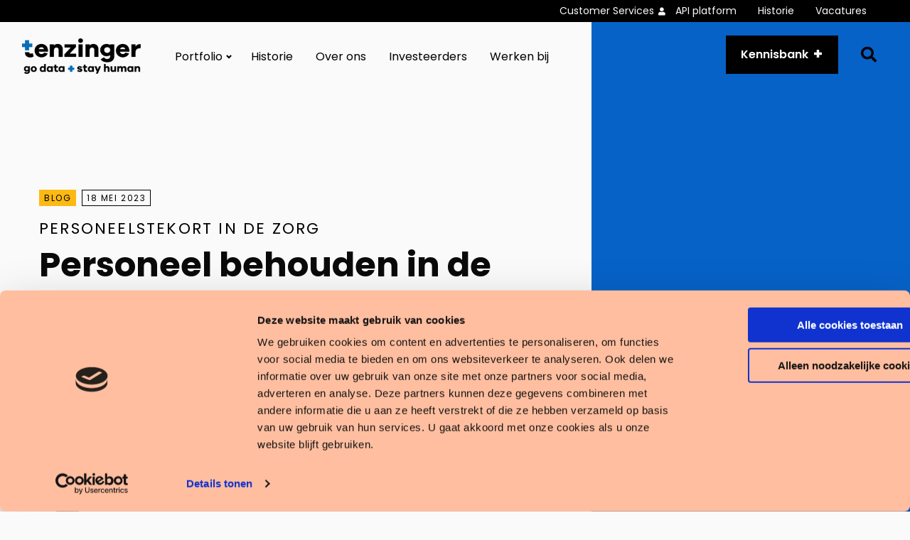

--- FILE ---
content_type: text/html; charset=UTF-8
request_url: https://tenzinger.com/kennisbank/personeel-behouden-in-de-zorg-luister-naar-je-zzp-ers/
body_size: 10101
content:
<!doctype html>
<html class="no-js" lang="nl-NL" >
	<head>
		<meta charset="utf-8" />
		<meta name="viewport" content="width=device-width, initial-scale=1.0" />
		<link rel="shortcut icon" type="image/png" href="https://tenzinger.com/wp-content/themes/stuurlui/assets/img/favicon.png" />		<meta name='robots' content='index, follow, max-image-preview:large, max-snippet:-1, max-video-preview:-1' />
	<style>img:is([sizes="auto" i], [sizes^="auto," i]) { contain-intrinsic-size: 3000px 1500px }</style>
	
<!-- Google Tag Manager for WordPress by gtm4wp.com -->
<script data-cfasync="false" data-pagespeed-no-defer>
	var gtm4wp_datalayer_name = "dataLayer";
	var dataLayer = dataLayer || [];
</script>
<!-- End Google Tag Manager for WordPress by gtm4wp.com -->
	
	<title>Personeel behouden in de zorg</title>
	<meta name="description" content="Wil je personeel behouden zorg? Luister dan goed naar wat ZZP-ers je vertellen over hun beweegredenen voor zichzelf te beginnen." />
	<link rel="canonical" href="https://tenzinger.com/kennisbank/personeel-behouden-in-de-zorg-luister-naar-je-zzp-ers/" />
	<meta property="og:locale" content="nl_NL" />
	<meta property="og:type" content="article" />
	<meta property="og:title" content="Personeel behouden in de zorg" />
	<meta property="og:description" content="Wil je personeel behouden zorg? Luister dan goed naar wat ZZP-ers je vertellen over hun beweegredenen voor zichzelf te beginnen." />
	<meta property="og:url" content="https://tenzinger.com/kennisbank/personeel-behouden-in-de-zorg-luister-naar-je-zzp-ers/" />
	<meta property="og:site_name" content="Tenzinger" />
	<meta property="article:modified_time" content="2023-05-22T13:08:37+00:00" />
	<meta property="og:image" content="https://tenzinger.com/wp-content/uploads/2023/05/vincent-web.jpg" />
	<meta property="og:image:width" content="1920" />
	<meta property="og:image:height" content="1080" />
	<meta property="og:image:type" content="image/jpeg" />
	<meta name="twitter:card" content="summary_large_image" />
	<script type="application/ld+json" class="yoast-schema-graph">{"@context":"https://schema.org","@graph":[{"@type":"WebPage","@id":"https://tenzinger.com/kennisbank/personeel-behouden-in-de-zorg-luister-naar-je-zzp-ers/","url":"https://tenzinger.com/kennisbank/personeel-behouden-in-de-zorg-luister-naar-je-zzp-ers/","name":"Personeel behouden in de zorg","isPartOf":{"@id":"https://tenzinger.com/#website"},"primaryImageOfPage":{"@id":"https://tenzinger.com/kennisbank/personeel-behouden-in-de-zorg-luister-naar-je-zzp-ers/#primaryimage"},"image":{"@id":"https://tenzinger.com/kennisbank/personeel-behouden-in-de-zorg-luister-naar-je-zzp-ers/#primaryimage"},"thumbnailUrl":"https://tenzinger.com/wp-content/smush-webp/2023/05/vincent-web.jpg.webp","datePublished":"2023-05-18T12:55:33+00:00","dateModified":"2023-05-22T13:08:37+00:00","description":"Wil je personeel behouden zorg? Luister dan goed naar wat ZZP-ers je vertellen over hun beweegredenen voor zichzelf te beginnen.","breadcrumb":{"@id":"https://tenzinger.com/kennisbank/personeel-behouden-in-de-zorg-luister-naar-je-zzp-ers/#breadcrumb"},"inLanguage":"nl-NL","potentialAction":[{"@type":"ReadAction","target":["https://tenzinger.com/kennisbank/personeel-behouden-in-de-zorg-luister-naar-je-zzp-ers/"]}]},{"@type":"ImageObject","inLanguage":"nl-NL","@id":"https://tenzinger.com/kennisbank/personeel-behouden-in-de-zorg-luister-naar-je-zzp-ers/#primaryimage","url":"https://tenzinger.com/wp-content/smush-webp/2023/05/vincent-web.jpg.webp","contentUrl":"https://tenzinger.com/wp-content/smush-webp/2023/05/vincent-web.jpg.webp","width":1920,"height":1080},{"@type":"BreadcrumbList","@id":"https://tenzinger.com/kennisbank/personeel-behouden-in-de-zorg-luister-naar-je-zzp-ers/#breadcrumb","itemListElement":[{"@type":"ListItem","position":1,"name":"Home","item":"https://tenzinger.com/"},{"@type":"ListItem","position":2,"name":"Personeel behouden in de zorg? Luister naar je ZZP-ers"}]},{"@type":"WebSite","@id":"https://tenzinger.com/#website","url":"https://tenzinger.com/","name":"Tenzinger","description":"","potentialAction":[{"@type":"SearchAction","target":{"@type":"EntryPoint","urlTemplate":"https://tenzinger.com/?s={search_term_string}"},"query-input":{"@type":"PropertyValueSpecification","valueRequired":true,"valueName":"search_term_string"}}],"inLanguage":"nl-NL"}]}</script>
	


<link rel='dns-prefetch' href='//cdnjs.cloudflare.com' />
<link rel="alternate" type="application/rss+xml" title="Tenzinger &raquo; feed" href="https://tenzinger.com/feed/" />
<link rel="alternate" type="application/rss+xml" title="Tenzinger &raquo; reacties feed" href="https://tenzinger.com/comments/feed/" />
<style id='classic-theme-styles-inline-css'>
/*! This file is auto-generated */
.wp-block-button__link{color:#fff;background-color:#32373c;border-radius:9999px;box-shadow:none;text-decoration:none;padding:calc(.667em + 2px) calc(1.333em + 2px);font-size:1.125em}.wp-block-file__button{background:#32373c;color:#fff;text-decoration:none}
</style>
<style id='global-styles-inline-css'>
:root{--wp--preset--aspect-ratio--square: 1;--wp--preset--aspect-ratio--4-3: 4/3;--wp--preset--aspect-ratio--3-4: 3/4;--wp--preset--aspect-ratio--3-2: 3/2;--wp--preset--aspect-ratio--2-3: 2/3;--wp--preset--aspect-ratio--16-9: 16/9;--wp--preset--aspect-ratio--9-16: 9/16;--wp--preset--color--black: #000000;--wp--preset--color--cyan-bluish-gray: #abb8c3;--wp--preset--color--white: #ffffff;--wp--preset--color--pale-pink: #f78da7;--wp--preset--color--vivid-red: #cf2e2e;--wp--preset--color--luminous-vivid-orange: #ff6900;--wp--preset--color--luminous-vivid-amber: #fcb900;--wp--preset--color--light-green-cyan: #7bdcb5;--wp--preset--color--vivid-green-cyan: #00d084;--wp--preset--color--pale-cyan-blue: #8ed1fc;--wp--preset--color--vivid-cyan-blue: #0693e3;--wp--preset--color--vivid-purple: #9b51e0;--wp--preset--gradient--vivid-cyan-blue-to-vivid-purple: linear-gradient(135deg,rgba(6,147,227,1) 0%,rgb(155,81,224) 100%);--wp--preset--gradient--light-green-cyan-to-vivid-green-cyan: linear-gradient(135deg,rgb(122,220,180) 0%,rgb(0,208,130) 100%);--wp--preset--gradient--luminous-vivid-amber-to-luminous-vivid-orange: linear-gradient(135deg,rgba(252,185,0,1) 0%,rgba(255,105,0,1) 100%);--wp--preset--gradient--luminous-vivid-orange-to-vivid-red: linear-gradient(135deg,rgba(255,105,0,1) 0%,rgb(207,46,46) 100%);--wp--preset--gradient--very-light-gray-to-cyan-bluish-gray: linear-gradient(135deg,rgb(238,238,238) 0%,rgb(169,184,195) 100%);--wp--preset--gradient--cool-to-warm-spectrum: linear-gradient(135deg,rgb(74,234,220) 0%,rgb(151,120,209) 20%,rgb(207,42,186) 40%,rgb(238,44,130) 60%,rgb(251,105,98) 80%,rgb(254,248,76) 100%);--wp--preset--gradient--blush-light-purple: linear-gradient(135deg,rgb(255,206,236) 0%,rgb(152,150,240) 100%);--wp--preset--gradient--blush-bordeaux: linear-gradient(135deg,rgb(254,205,165) 0%,rgb(254,45,45) 50%,rgb(107,0,62) 100%);--wp--preset--gradient--luminous-dusk: linear-gradient(135deg,rgb(255,203,112) 0%,rgb(199,81,192) 50%,rgb(65,88,208) 100%);--wp--preset--gradient--pale-ocean: linear-gradient(135deg,rgb(255,245,203) 0%,rgb(182,227,212) 50%,rgb(51,167,181) 100%);--wp--preset--gradient--electric-grass: linear-gradient(135deg,rgb(202,248,128) 0%,rgb(113,206,126) 100%);--wp--preset--gradient--midnight: linear-gradient(135deg,rgb(2,3,129) 0%,rgb(40,116,252) 100%);--wp--preset--font-size--small: 13px;--wp--preset--font-size--medium: 20px;--wp--preset--font-size--large: 36px;--wp--preset--font-size--x-large: 42px;--wp--preset--spacing--20: 0.44rem;--wp--preset--spacing--30: 0.67rem;--wp--preset--spacing--40: 1rem;--wp--preset--spacing--50: 1.5rem;--wp--preset--spacing--60: 2.25rem;--wp--preset--spacing--70: 3.38rem;--wp--preset--spacing--80: 5.06rem;--wp--preset--shadow--natural: 6px 6px 9px rgba(0, 0, 0, 0.2);--wp--preset--shadow--deep: 12px 12px 50px rgba(0, 0, 0, 0.4);--wp--preset--shadow--sharp: 6px 6px 0px rgba(0, 0, 0, 0.2);--wp--preset--shadow--outlined: 6px 6px 0px -3px rgba(255, 255, 255, 1), 6px 6px rgba(0, 0, 0, 1);--wp--preset--shadow--crisp: 6px 6px 0px rgba(0, 0, 0, 1);}:where(.is-layout-flex){gap: 0.5em;}:where(.is-layout-grid){gap: 0.5em;}body .is-layout-flex{display: flex;}.is-layout-flex{flex-wrap: wrap;align-items: center;}.is-layout-flex > :is(*, div){margin: 0;}body .is-layout-grid{display: grid;}.is-layout-grid > :is(*, div){margin: 0;}:where(.wp-block-columns.is-layout-flex){gap: 2em;}:where(.wp-block-columns.is-layout-grid){gap: 2em;}:where(.wp-block-post-template.is-layout-flex){gap: 1.25em;}:where(.wp-block-post-template.is-layout-grid){gap: 1.25em;}.has-black-color{color: var(--wp--preset--color--black) !important;}.has-cyan-bluish-gray-color{color: var(--wp--preset--color--cyan-bluish-gray) !important;}.has-white-color{color: var(--wp--preset--color--white) !important;}.has-pale-pink-color{color: var(--wp--preset--color--pale-pink) !important;}.has-vivid-red-color{color: var(--wp--preset--color--vivid-red) !important;}.has-luminous-vivid-orange-color{color: var(--wp--preset--color--luminous-vivid-orange) !important;}.has-luminous-vivid-amber-color{color: var(--wp--preset--color--luminous-vivid-amber) !important;}.has-light-green-cyan-color{color: var(--wp--preset--color--light-green-cyan) !important;}.has-vivid-green-cyan-color{color: var(--wp--preset--color--vivid-green-cyan) !important;}.has-pale-cyan-blue-color{color: var(--wp--preset--color--pale-cyan-blue) !important;}.has-vivid-cyan-blue-color{color: var(--wp--preset--color--vivid-cyan-blue) !important;}.has-vivid-purple-color{color: var(--wp--preset--color--vivid-purple) !important;}.has-black-background-color{background-color: var(--wp--preset--color--black) !important;}.has-cyan-bluish-gray-background-color{background-color: var(--wp--preset--color--cyan-bluish-gray) !important;}.has-white-background-color{background-color: var(--wp--preset--color--white) !important;}.has-pale-pink-background-color{background-color: var(--wp--preset--color--pale-pink) !important;}.has-vivid-red-background-color{background-color: var(--wp--preset--color--vivid-red) !important;}.has-luminous-vivid-orange-background-color{background-color: var(--wp--preset--color--luminous-vivid-orange) !important;}.has-luminous-vivid-amber-background-color{background-color: var(--wp--preset--color--luminous-vivid-amber) !important;}.has-light-green-cyan-background-color{background-color: var(--wp--preset--color--light-green-cyan) !important;}.has-vivid-green-cyan-background-color{background-color: var(--wp--preset--color--vivid-green-cyan) !important;}.has-pale-cyan-blue-background-color{background-color: var(--wp--preset--color--pale-cyan-blue) !important;}.has-vivid-cyan-blue-background-color{background-color: var(--wp--preset--color--vivid-cyan-blue) !important;}.has-vivid-purple-background-color{background-color: var(--wp--preset--color--vivid-purple) !important;}.has-black-border-color{border-color: var(--wp--preset--color--black) !important;}.has-cyan-bluish-gray-border-color{border-color: var(--wp--preset--color--cyan-bluish-gray) !important;}.has-white-border-color{border-color: var(--wp--preset--color--white) !important;}.has-pale-pink-border-color{border-color: var(--wp--preset--color--pale-pink) !important;}.has-vivid-red-border-color{border-color: var(--wp--preset--color--vivid-red) !important;}.has-luminous-vivid-orange-border-color{border-color: var(--wp--preset--color--luminous-vivid-orange) !important;}.has-luminous-vivid-amber-border-color{border-color: var(--wp--preset--color--luminous-vivid-amber) !important;}.has-light-green-cyan-border-color{border-color: var(--wp--preset--color--light-green-cyan) !important;}.has-vivid-green-cyan-border-color{border-color: var(--wp--preset--color--vivid-green-cyan) !important;}.has-pale-cyan-blue-border-color{border-color: var(--wp--preset--color--pale-cyan-blue) !important;}.has-vivid-cyan-blue-border-color{border-color: var(--wp--preset--color--vivid-cyan-blue) !important;}.has-vivid-purple-border-color{border-color: var(--wp--preset--color--vivid-purple) !important;}.has-vivid-cyan-blue-to-vivid-purple-gradient-background{background: var(--wp--preset--gradient--vivid-cyan-blue-to-vivid-purple) !important;}.has-light-green-cyan-to-vivid-green-cyan-gradient-background{background: var(--wp--preset--gradient--light-green-cyan-to-vivid-green-cyan) !important;}.has-luminous-vivid-amber-to-luminous-vivid-orange-gradient-background{background: var(--wp--preset--gradient--luminous-vivid-amber-to-luminous-vivid-orange) !important;}.has-luminous-vivid-orange-to-vivid-red-gradient-background{background: var(--wp--preset--gradient--luminous-vivid-orange-to-vivid-red) !important;}.has-very-light-gray-to-cyan-bluish-gray-gradient-background{background: var(--wp--preset--gradient--very-light-gray-to-cyan-bluish-gray) !important;}.has-cool-to-warm-spectrum-gradient-background{background: var(--wp--preset--gradient--cool-to-warm-spectrum) !important;}.has-blush-light-purple-gradient-background{background: var(--wp--preset--gradient--blush-light-purple) !important;}.has-blush-bordeaux-gradient-background{background: var(--wp--preset--gradient--blush-bordeaux) !important;}.has-luminous-dusk-gradient-background{background: var(--wp--preset--gradient--luminous-dusk) !important;}.has-pale-ocean-gradient-background{background: var(--wp--preset--gradient--pale-ocean) !important;}.has-electric-grass-gradient-background{background: var(--wp--preset--gradient--electric-grass) !important;}.has-midnight-gradient-background{background: var(--wp--preset--gradient--midnight) !important;}.has-small-font-size{font-size: var(--wp--preset--font-size--small) !important;}.has-medium-font-size{font-size: var(--wp--preset--font-size--medium) !important;}.has-large-font-size{font-size: var(--wp--preset--font-size--large) !important;}.has-x-large-font-size{font-size: var(--wp--preset--font-size--x-large) !important;}
:where(.wp-block-post-template.is-layout-flex){gap: 1.25em;}:where(.wp-block-post-template.is-layout-grid){gap: 1.25em;}
:where(.wp-block-columns.is-layout-flex){gap: 2em;}:where(.wp-block-columns.is-layout-grid){gap: 2em;}
:root :where(.wp-block-pullquote){font-size: 1.5em;line-height: 1.6;}
</style>
<link rel='stylesheet' id='boxzilla-css' href='https://tenzinger.com/wp-content/plugins/boxzilla/assets/css/styles.css' media='all' />
<link rel='stylesheet' id='child-theme-css' href='https://tenzinger.com/wp-content/themes/stuurlui/assets/css/style-1763455891942.css' media='all' />
<script data-cookieconsent="ignore" src="https://cdnjs.cloudflare.com/ajax/libs/jquery/3.6.0/jquery.min.js" id="jquery-js"></script>
<link rel="https://api.w.org/" href="https://tenzinger.com/wp-json/" /><link rel="alternate" title="JSON" type="application/json" href="https://tenzinger.com/wp-json/wp/v2/knowledgebank/10970" /><link rel="EditURI" type="application/rsd+xml" title="RSD" href="https://tenzinger.com/xmlrpc.php?rsd" />
<meta name="generator" content="WordPress 6.8.3" />
<link rel='shortlink' href='https://tenzinger.com/?p=10970' />
<link rel="alternate" title="oEmbed (JSON)" type="application/json+oembed" href="https://tenzinger.com/wp-json/oembed/1.0/embed?url=https%3A%2F%2Ftenzinger.com%2Fkennisbank%2Fpersoneel-behouden-in-de-zorg-luister-naar-je-zzp-ers%2F" />
<link rel="alternate" title="oEmbed (XML)" type="text/xml+oembed" href="https://tenzinger.com/wp-json/oembed/1.0/embed?url=https%3A%2F%2Ftenzinger.com%2Fkennisbank%2Fpersoneel-behouden-in-de-zorg-luister-naar-je-zzp-ers%2F&#038;format=xml" />

<!-- Google Tag Manager for WordPress by gtm4wp.com -->
<!-- GTM Container placement set to footer -->
<script data-cfasync="false" data-pagespeed-no-defer>
	var dataLayer_content = {"pagePostType":"knowledgebank","pagePostType2":"single-knowledgebank","pagePostAuthor":"Willine Geluk"};
	dataLayer.push( dataLayer_content );
</script>
<script data-cfasync="false" data-pagespeed-no-defer>
(function(w,d,s,l,i){w[l]=w[l]||[];w[l].push({'gtm.start':
new Date().getTime(),event:'gtm.js'});var f=d.getElementsByTagName(s)[0],
j=d.createElement(s),dl=l!='dataLayer'?'&l='+l:'';j.async=true;j.src=
'//www.googletagmanager.com/gtm.js?id='+i+dl;f.parentNode.insertBefore(j,f);
})(window,document,'script','dataLayer','GTM-PB54CFT');
</script>
<!-- End Google Tag Manager for WordPress by gtm4wp.com --><script>(()=>{var o=[],i={};["on","off","toggle","show"].forEach((l=>{i[l]=function(){o.push([l,arguments])}})),window.Boxzilla=i,window.boxzilla_queue=o})();</script>		
<style>
	:root {
		--strl-color-primary: #000000;
		--strl-color-success: #3adb76;
		--strl-color-warning:: #ffae00;
		--strl-color-alert #cc4b37;
		--strl-color-grey-light: #fafafa;
		--strl-color-grey: rgba(0, 0, 0, 0.25);;
		--strl-color-grey-dark: #8a8a8a;
		--strl-color-black: #000000;
		--strl-color-white: #ffffff;
		--strl-color-yellow: #fdb913;
		--strl-color-blue: #0762c8;
		--strl-color-blue-dark: #003087;
		--strl-color-salmon: #ffbe9f;
		--strl-color-salmon-dark: #f18070;
		--strl-color-purple: #951b81;
		--strl-font-choice: Poppins;
	}
</style>
		<link rel="preload" href="https://tenzinger.com/wp-content/themes/stuurlui/assets/fonts/fa-solid-900.woff2" as="font" crossorigin>
		<link rel="preload" href="https://tenzinger.com/wp-content/themes/stuurlui/assets/fonts/fa-regular-400.woff2" as="font" crossorigin>
		<link rel="preload" href="https://tenzinger.com/wp-content/themes/stuurlui/assets/fonts/fa-light-300.woff2" as="font" crossorigin>
		<link rel="preload" href="https://tenzinger.com/wp-content/themes/stuurlui/assets/fonts/fa-brands-400.woff2" as="font" crossorigin>
		<link rel="preconnect" href="https://fonts.googleapis.com">
		<link rel="preconnect" href="https://fonts.gstatic.com" crossorigin>

						<script id="Cookiebot" src="https://consent.cookiebot.com/uc.js" data-cbid="b2aa1eb5-88cf-4f9c-835b-1f154b3ecdf8"></script>
							<link rel="preconnect" href="https://fonts.gstatic.com" />
		<link href="https://fonts.googleapis.com/css2?family=Poppins:wght@400;600;700&display=swap" rel="stylesheet">
	</head>
	<body class="wp-singular knowledgebank-template-default single single-knowledgebank postid-10970 wp-theme-stuurlui site-id-1" id="site-1">
		<a href="#main" class="skiplink">Naar de hoofd content</a>
		<a href="#menu" class="skiplink">Naar navigatie</a>
		<!-- header -->
		<div class="row expanded topmenu-wrapper">
			<div class="column large-12 medium-12 small-12">
				<nav id="topmenu" aria-label="Topmenu">
					<ul id="menu-topmenu" class="vertical large-horizontal menu" data-responsive-menu="dropdown large-dropdown" data-parent-link="true" data-submenu-toggle="true" data-back-button='<li class="js-drilldown-back"><a href="javascript:void(0);">Terug</a></li>'><li id="menu-item-1096" class="icon menu-item menu-item-type-post_type menu-item-object-page menu-item-1096"><a href="https://tenzinger.com/login/">Customer Services</a></li>
<li id="menu-item-11629" class="menu-item menu-item-type-post_type menu-item-object-page menu-item-11629"><a href="https://tenzinger.com/api-platform/">API platform</a></li>
<li id="menu-item-1538" class="menu-item menu-item-type-post_type menu-item-object-page menu-item-1538"><a href="https://tenzinger.com/historie/">Historie</a></li>
<li id="menu-item-2216" class="menu-item menu-item-type-custom menu-item-object-custom menu-item-2216"><a href="https://vacatures.tenzinger.com/">Vacatures</a></li>
</ul>				</nav>
			</div>
		</div>
		<header>
			<div class="row expanded">
				<div class="column large-12 medium-12 small-12">
					<div class="header-content">
						<div class="left">
							<a id="logo" href="https://tenzinger.com">
								<img src="https://tenzinger.com/wp-content/uploads/2025/05/logo-payoff-v2.png" alt="Site Logo">								<span class="screen-reader-text">Tenzinger</span>
							</a>
							<div id="menus">
								<nav id="menu" aria-label="Main menu">
									<ul id="menu-main" class="vertical large-horizontal menu" data-responsive-menu="accordion large-dropdown" data-submenu-toggle="true" data-back-button='<li class="js-drilldown-back"><a href="javascript:void(0);">Terug</a></li>'><li id="menu-item-13649" class="menu-item menu-item-type-custom menu-item-object-custom menu-item-has-children menu-item-13649"><a href="#">Portfolio</a>
<ul class="vertical menu">
<li class="no-arrow">
<div class="submenu-items-wrap">
<ul class="vertical menu">
	<li id="menu-item-13653" class="sub-header menu-item menu-item-type-custom menu-item-object-custom menu-item-has-children menu-item-13653"><a>Bedrijven</a>
	<ul class="vertical menu">
<li class="no-arrow">
<div class="submenu-items-wrap">
<ul class="vertical menu">
		<li id="menu-item-13650" class="menu-item menu-item-type-post_type menu-item-object-page menu-item-13650"><a href="https://tenzinger.com/oplossingen/data-dataplatform/">6Gorilla’s</a></li>
		<li id="menu-item-13684" class="menu-item menu-item-type-custom menu-item-object-custom menu-item-13684"><a href="http://www.stippt.nl">Stippt</a></li>
		<li id="menu-item-13652" class="menu-item menu-item-type-post_type menu-item-object-page menu-item-13652"><a href="https://tenzinger.com/oplossingen/fierit/">Fierit</a></li>

	</ul>
</div>
</li>
</ul>
</li>

</ul>
</div>
</li>
</ul>
</li>
<li id="menu-item-13655" class="menu-item menu-item-type-post_type menu-item-object-page menu-item-13655"><a href="https://tenzinger.com/historie/">Historie</a></li>
<li id="menu-item-13683" class="menu-item menu-item-type-post_type menu-item-object-page menu-item-13683"><a href="https://tenzinger.com/over-ons/">Over ons</a></li>
<li id="menu-item-13687" class="menu-item menu-item-type-post_type menu-item-object-page menu-item-13687"><a href="https://tenzinger.com/investeerder/">Investeerders</a></li>
<li id="menu-item-13657" class="menu-item menu-item-type-custom menu-item-object-custom menu-item-13657"><a href="https://vacatures.tenzinger.com/?_gl=1%2Arammkl%2A_up%2AMQ..%2A_ga%2AMTUxNTIyMjc3LjE3MjY2NzEwMzk.%2A_ga_KZYHJHTNKZ%2AMTczMjU0NzY2NS4xLjEuMTczMjU0NzY2Ni4wLjAuMA..">Werken bij</a></li>
</ul>								</nav>
								<nav id="topmenu" class="hide-for-medium" aria-label="Topmenu">
									<ul id="menu-topmenu-1" class="vertical large-horizontal menu" data-responsive-menu="dropdown large-dropdown" data-parent-link="true" data-submenu-toggle="true" data-back-button='<li class="js-drilldown-back"><a href="javascript:void(0);">Terug</a></li>'><li class="icon menu-item menu-item-type-post_type menu-item-object-page menu-item-1096"><a href="https://tenzinger.com/login/">Customer Services</a></li>
<li class="menu-item menu-item-type-post_type menu-item-object-page menu-item-11629"><a href="https://tenzinger.com/api-platform/">API platform</a></li>
<li class="menu-item menu-item-type-post_type menu-item-object-page menu-item-1538"><a href="https://tenzinger.com/historie/">Historie</a></li>
<li class="menu-item menu-item-type-custom menu-item-object-custom menu-item-2216"><a href="https://vacatures.tenzinger.com/">Vacatures</a></li>
</ul>								</nav>
								<div class="menutoggle" data-responsive-toggle="menus" data-hide-for="medium">
									<button class="menu-icon" type="button" data-toggle="menus">
										<i class="far fa-bars"></i>
										<i class="far fa-times"></i>
										<span class="screen-reader-text">Menu</span>
									</button>
								</div>
							</div>
						</div>
						<div class="menu-right">
							<a href="https://tenzinger.com/kennisbank/" class="btn headercta show-for-medium">Kennisbank</a><a href="https://tenzinger.com/kennisbank/" class="btn headercta hide-for-medium">Kennisbank</a><a href="https://tenzinger.com/zoeken/" class="search"><i class="fas fa-search"></i><span class="screen-reader-text">Go to search page</span></a>						</div>
						<div class="menutoggle" data-responsive-toggle="menus" data-hide-for="large">
							<button class="menu-icon" type="button" data-toggle="menus">
								<i class="far fa-bars"></i>
								<i class="far fa-times"></i>
								<span class="screen-reader-text">Menu</span>
							</button>
						</div>
					</div>
				</div>
			</div>
		</header>
		<!-- end:header -->
		<!-- main -->
		<main id="main">
<script>
window.dataLayer = window.dataLayer || [];
dataLayer.push({
  'event': 'trackEvent',
  'eventCategory': 'Business Unit',
  'eventAction': 'view',
  'eventLabel': 'Tenzinger'
});
</script>
<!-- header-single- -->
<div class="section mobilefull header-single">
  <div class="background blue">
	  </div>
  <div class="row">
	<div class="column hide-for-large large-12 medium-6 small-12">
	  <div class="background tablet blue">
			  </div>
	</div>
	<div class="large-8 medium-6 small-12 column">
	  <div class="content-wrapper">
		<div class="meta-wrapper">
		  <span class="item-label">Blog</span><span class="date">18 mei 2023</span>		</div>
		<p class="pretitle">Personeelstekort in de zorg</p><h1>Personeel behouden in de zorg? Luister naar je ZZP-ers!</h1><div class="content"><p>Vincent werkt sinds 2021 bij Tenzinger als Business Consultant en heeft een achtergrond in Gezondheidswetenschappen en Strategisch Human Resource Management. Hij houdt zich graag bezig met de zin en onzin van werken in de zorg.</p>
</div><div class="contact-person">
  <div class="wrapper">
    <div class="image-container">
      <div class="image" style="background-image: url(https://tenzinger.com/wp-content/smush-webp/2022/05/vincent-regtop-400x400.jpg.webp)">
      </div>
    </div>
    <div class="inner">
      <p class="name">Vincent Regtop</p>
      <p>Zorgverslimmer bij Tenzinger</p>      <a href="https://tenzinger.com/zorgverslimmer/vincent-regtop/"><span class="screen-reader-text">Bekijk profiel</a><span class="link has-plus">Bekijk profiel</span>
    </div>
  </div>
</div>	  </div>
	</div>
  </div>
</div>
<!-- end:header-single- -->
<!-- content-contact- -->
<div class="section content-contact">
  <div class="row">
    <div class="large-8 medium-9 small-12 column">
      <div class="content"><p>Zeg je zorg, dan zeg je personeelstekort. Het gaat de afgelopen jaren over bijna niets anders. Hoge administratieve lasten, weinig handen aan het bed, vakantieroosters die niet rond te krijgen zijn en jongeren die steeds langer moeten wachten op toegang tot jeugdzorg. Tijdens, maar ook in de nasleep van de coronacrisis, werden we nog eens extra pijnlijk met de neus op de schrijnende feiten gedrukt: de zorg loopt op haar tandvlees.</p>
<p>Zorgorganisaties staan dan ook te springen om nieuwe collega’s, terwijl nieuwsberichten over de zorg een steeds onaantrekkelijker beeld schetsen van hoe het is om er te werken. Minder mensen betekent meer werkdruk, en meer werkdruk betekent vervolgens weer – je raadt het al – minder mensen. Dit is een vicieuze cirkel die zo snel mogelijk moet worden doorbroken.</p>
<p>Willen we dit blijvend oplossen, dan moeten we in de zorg extra goed luisteren naar de mensen die hun baan opzeggen. Bijna een kwart van de zorgprofessionals die hun baan in de zorg opzeggen, verlaat namelijk óók de sector. En dan hebben we het nog niet eens over de zorgmedewerkers die hun baan in dienstverband opzeggen, om vervolgens als ZZP-er weer in de zorg aan de slag te gaan.</p>
<p>Maar zit daar niet juist een verband? Want de redenen waarom zorgprofessionals de zorgsector verlaten, vertonen bijzonder veel overeenkomsten met de redenen waarom een toenemend aantal mensen kiest om als ZZP-er in de zorg te beginnen. Zo zeggen zorgprofessionals in dienstverband hun baan het vaakst op vanwege te hoge werkdruk, maar ook vanwege de druk om uren te verantwoorden. De beweegredenen om als ZZP-er in de zorg te starten, zijn onder andere een betere werk-privé balans (flexibiliteit) en meer autonomie in het eigen werk.</p>
<blockquote><p>Luister goed naar de beweegredenen om ZZP-er te worden en leer daarvan.</p></blockquote>
<p>Zorgorganisaties beklagen zich vaak over het toenemende aantal ZZP-ers. Zo zouden ze teveel macht hebben en bijvoorbeeld bij de dienstverdeling ‘de krenten uit de pap vissen’, waardoor vaste medewerkers de minder populaire diensten krijgen. Dit zijn inderdaad lastige praktische dilemma’s. Maar: erger je je alleen aan dit fenomeen, dan sla je de plank mis. Voor velen is het ZZP-schap namelijk de énige vorm om in de zorg te kunnen blijven werken. Van die behoefte aan flexibiliteit en autonomie moet de zorgsector in zijn geheel leren. Gebeurt dat niet, dan zal deze trend alléén maar groeien, zeker bij de jongere generatie. Want vooral de twintigers en dertigers van nu leven niet meer om te werken, maar werken om te leven.</p>
<blockquote><p>De twintigers en dertigers van nu leven niet meer om te werken, maar werken om te leven.</p></blockquote>
<p>Moeten we het ZZP-ers dan helemaal naar de zin maken? Integendeel, de focus moet liggen op het tevreden stellen van je huidige medewerkers, zodat vertrekken (of het ZZP-schap) niet eens in ze opkomt. Het ZZP-schap is in mijn optiek niets anders dan een roep om verandering. Luister daarom extra goed naar je vertrekkende medewerkers, dan weet je waar de belangrijkste problemen zitten die om een oplossing vragen. Ongetwijfeld zul je dan ook horen dat de administratieve lasten moeten worden verminderd, en daarvoor kun je ons dan weer bellen 😉</p>
<p><strong>Zo behoud je young professionals in de zorg<br />
</strong>Luister ook de <a href="https://tenzinger.com/kennisbank/zo-behoud-je-young-professionals-voor-de-zorgsector/">aflevering van Tenzinger Talk</a> waarin Vincent vertelt hoe je young professionals kunt behouden in de sector.</p>
</div>    </div>
    <div class="large-3 large-offset-1 medium-3 small-12 column">
      <div class="contact-wrapper"><p class="heading">Heb je een vraag? </p><div class="contact-person-large">
  <div class="wrapper">
    <div class="image-container">
      <div class="image" style="background-image: url(https://tenzinger.com/wp-content/smush-webp/2022/05/vincent-regtop-400x400.jpg.webp)">
      </div>
    </div>
    <p class="name">Vincent Regtop</p>
    <p>Zorgverslimmer bij Tenzinger</p>    <a href="https://tenzinger.com/zorgverslimmer/vincent-regtop/"><span class="screen-reader-text">Neem contact op</a><span class="link has-plus">Neem contact op</span>
  </div>
</div></div>    </div>
  </div>
</div>
<!-- end:content-contact- --><!-- knowledgebank-selector- -->
<div class="section knowledgebank-selector has-slider-mobile">
	<div class="row align-center">
	<div class="large-5 medium-7 small-12 column">
		<h2>Ook interessant </h2>	</div>
	<div class="large-4 large-offset-3 medium-5 small-12 column">
				<div class="btn-container">
			<a class="btn" href="https://tenzinger.com/kennisbank/">Kennisbank</a>
		</div>
				</div>
	</div>
	<div class="row mobile-slider">
	<div class="knowledgebank-card card-item item large-4 medium-4 small-12 column column-block">
	<div class="wrapper">
		<div class="image" style="background-image: url(https://tenzinger.com/wp-content/smush-webp/2023/03/vincent-willine-website-400x400.jpg.webp)"></div>
		<div class="inner">
			<div class="meta-wrapper">
			<span class="item-label">Podcast</span><span class="date">20 mrt 2023</span>			</div>
			<p class="title">Zo behoud je young professionals voor de zorgsector</p>
				In deze podcast praat Willine Geluk met Zorgverslimmer en HRM-expert Vincent Regtop over het behoud van young professionals in de zorgsector. 		</div>
	</div>
	<a href="https://tenzinger.com/kennisbank/zo-behoud-je-young-professionals-voor-de-zorgsector/">
		<span>
			Lees meer +		</span>
	</a>
	<a class="link-full" href="https://tenzinger.com/kennisbank/zo-behoud-je-young-professionals-voor-de-zorgsector/"></a>
</div>
<div class="knowledgebank-card card-item item large-4 medium-4 small-12 column column-block">
	<div class="wrapper">
		<div class="image" style="background-image: url(https://tenzinger.com/wp-content/smush-webp/2021/11/Tenzinger_wp_zorglogistiek_mockup-400x400.jpg.webp)"></div>
		<div class="inner">
			<div class="meta-wrapper">
			<span class="item-label">Whitepaper</span><span class="date">09 nov 2021</span><span class="redirection">Medicore</span>			</div>
			<p class="title">Beter wachtrijmanagement met de Tenzinger wachtrijverslimmers</p>
				De wachtlijsten in de zorg groeien al jaren. En hoewel iedereen het belang ziet van het goed meten van de werkelijke wachttijden, zijn het verstrekken van inzicht in wachttijden en capaciteit taken die in de meest zorgorganisaties worden overgelaten aan secretariaten of zorgadministraties.		</div>
	</div>
	<a href="https://medicore.nl/kennisbank/beter-wachtrijmanagement-met-de-tenzinger-wachtrijverslimmers/">
		<span>
			Lees meer op Medicore +		</span>
	</a>
	<a class="link-full" href="https://medicore.nl/kennisbank/beter-wachtrijmanagement-met-de-tenzinger-wachtrijverslimmers/"></a>
</div>
<div class="knowledgebank-card card-item item large-4 medium-4 small-12 column column-block">
	<div class="wrapper">
		<div class="image" style="background-image: url(https://tenzinger.com/wp-content/smush-webp/2023/04/IMG_9981-gecropt-400x400.jpg.webp)"></div>
		<div class="inner">
			<div class="meta-wrapper">
			<span class="item-label">Podcast</span><span class="date">13 apr 2023</span>			</div>
			<p class="title">Boris in gesprek met Marco Meerdink</p>
				In deze aflevering praat Boris met zorgbestuurder Marco Meerdink van ouderenzorgorganisatie Careyn over oorzaken én gevolgen van het personeelstekort in de ouderenzorg.		</div>
	</div>
	<a href="https://tenzinger.com/kennisbank/boris-in-gesprek-met-marco-meerdink/">
		<span>
			Lees meer +		</span>
	</a>
	<a class="link-full" href="https://tenzinger.com/kennisbank/boris-in-gesprek-met-marco-meerdink/"></a>
</div>
	</div>
	<div class="row">
	<div class="small-12 column">
				<div class="btn-container mobile small-12 column">
			<a class="btn" href="https://tenzinger.com/kennisbank/">Kennisbank</a>
		</div>
				</div>
	</div>
</div>
<!-- end:knowledgebank-selector- -->
	</main>
		<!-- end:main -->
	<!-- footer -->
	<footer>
				<div class="background">
						<div class="row widgets top">
				<div class="hide-for-medium margin columns small-6">
					<div id="nav_menu-7" class="widget widget_nav_menu"><h3 class="widget-title">Over ons</h3><div class="menu-over-ons-container"><ul id="menu-over-ons" class="menu"><li id="menu-item-13691" class="menu-item menu-item-type-post_type menu-item-object-page menu-item-13691"><a href="https://tenzinger.com/over-ons/">Over ons</a></li>
<li id="menu-item-701" class="menu-item menu-item-type-post_type menu-item-object-page menu-item-701"><a href="https://tenzinger.com/historie/">Historie</a></li>
<li id="menu-item-700" class="menu-item menu-item-type-post_type menu-item-object-page menu-item-700"><a href="https://tenzinger.com/nieuws/">Nieuws</a></li>
<li id="menu-item-3382" class="menu-item menu-item-type-post_type menu-item-object-page menu-item-3382"><a href="https://tenzinger.com/partnerprogramma/">Partnerprogramma</a></li>
<li id="menu-item-2204" class="menu-item menu-item-type-custom menu-item-object-custom menu-item-2204"><a href="https://vacatures.tenzinger.com/">Werken bij Tenzinger</a></li>
<li id="menu-item-3546" class="menu-item menu-item-type-post_type menu-item-object-page menu-item-3546"><a href="https://tenzinger.com/zorgverslimmers/">Zorgverslimmers</a></li>
<li id="menu-item-7307" class="menu-item menu-item-type-post_type menu-item-object-page menu-item-7307"><a href="https://tenzinger.com/zorgverslimmer-award/">Zorgverslimmer Award</a></li>
</ul></div></div>				</div>
				<div class="hide-for-medium margin columns small-6">
					<div class="socials">
						<p class="title">Social</p>
						<a class="linkedin" rel="noreferrer" href="https://nl.linkedin.com/company/tenzinger" target="_blank">LinkedIn</a><a class="instagram" rel="noreferrer" href="https://www.instagram.com/tenzingernl/" target="_blank">Instagram</a>					</div>
				</div>
				<div class="columns hastoggle large-3 medium-3 small-12">
					<div id="nav_menu-2" class="widget widget_nav_menu"><h3 class="widget-title">Onze ECD&#8217;s</h3><div class="menu-onze-ecds-container"><ul id="menu-onze-ecds" class="menu"><li id="menu-item-3764" class="menu-item menu-item-type-post_type menu-item-object-page menu-item-3764"><a href="https://tenzinger.com/oplossingen/fierit-ecd-voor-ouderenzorg/">Fierit ECD voor de ouderenzorg</a></li>
<li id="menu-item-2196" class="menu-item menu-item-type-post_type menu-item-object-page menu-item-2196"><a href="https://tenzinger.com/oplossingen/fierit-ecd-voor-gehandicaptenzorg/">Fierit ECD voor de gehandicaptenzorg</a></li>
</ul></div></div>				</div>
				<div class="columns hastoggle large-3 medium-3 small-12">
					<div id="nav_menu-4" class="widget widget_nav_menu"><h3 class="widget-title">Business consultancy</h3><div class="menu-consultancy-container"><ul id="menu-consultancy" class="menu"><li id="menu-item-13258" class="menu-item menu-item-type-post_type menu-item-object-page menu-item-13258"><a href="https://tenzinger.com/oplossingen/project-en-verandermanagement/">Project- en verandermanagement</a></li>
<li id="menu-item-13259" class="menu-item menu-item-type-post_type menu-item-object-page menu-item-13259"><a href="https://tenzinger.com/oplossingen/zorgadministratie/">Zorgadministratie</a></li>
<li id="menu-item-13260" class="menu-item menu-item-type-post_type menu-item-object-page menu-item-13260"><a href="https://tenzinger.com/oplossingen/interimmanagement/">Interim management</a></li>
<li id="menu-item-13261" class="menu-item menu-item-type-post_type menu-item-object-page menu-item-13261"><a href="https://tenzinger.com/oplossingen/strategisch-organisatieadvies/">Strategisch organisatieadvies</a></li>
<li id="menu-item-13262" class="menu-item menu-item-type-post_type menu-item-object-page menu-item-13262"><a href="https://tenzinger.com/oplossingen/izo-ideale-zorgorganisatie/">IZO ideale zorgorganisatie</a></li>
<li id="menu-item-13695" class="menu-item menu-item-type-post_type menu-item-object-page menu-item-13695"><a href="https://tenzinger.com/oplossingen/stippt/">Stippt</a></li>
</ul></div></div>				</div>
				<div class="columns hastoggle large-3 medium-3 small-12">
					<div id="nav_menu-6" class="widget widget_nav_menu"><h3 class="widget-title">Kennisbank</h3><div class="menu-kennisbank-container"><ul id="menu-kennisbank" class="menu"><li id="menu-item-696" class="menu-item menu-item-type-post_type menu-item-object-page menu-item-696"><a href="https://tenzinger.com/whitepapers/">Whitepapers</a></li>
<li id="menu-item-697" class="menu-item menu-item-type-post_type menu-item-object-page menu-item-697"><a href="https://tenzinger.com/blogs/">Blogs</a></li>
<li id="menu-item-695" class="menu-item menu-item-type-post_type menu-item-object-page menu-item-695"><a href="https://tenzinger.com/klantverhalen/">Klantverhalen</a></li>
<li id="menu-item-693" class="menu-item menu-item-type-post_type menu-item-object-page menu-item-693"><a href="https://tenzinger.com/aftermovies/">Opnames webinars</a></li>
<li id="menu-item-3383" class="menu-item menu-item-type-post_type menu-item-object-page menu-item-3383"><a href="https://tenzinger.com/events/">Events</a></li>
<li id="menu-item-11876" class="menu-item menu-item-type-post_type menu-item-object-page menu-item-11876"><a href="https://tenzinger.com/zorgverslimmers-magazine-aanvragen/">Zorgverslimmers magazine</a></li>
</ul></div></div>				</div>
				<div class="show-for-medium columns large-3 medium-3 small-12">
					<div id="nav_menu-7" class="widget widget_nav_menu"><h3 class="widget-title">Over ons</h3><div class="menu-over-ons-container"><ul id="menu-over-ons-1" class="menu"><li class="menu-item menu-item-type-post_type menu-item-object-page menu-item-13691"><a href="https://tenzinger.com/over-ons/">Over ons</a></li>
<li class="menu-item menu-item-type-post_type menu-item-object-page menu-item-701"><a href="https://tenzinger.com/historie/">Historie</a></li>
<li class="menu-item menu-item-type-post_type menu-item-object-page menu-item-700"><a href="https://tenzinger.com/nieuws/">Nieuws</a></li>
<li class="menu-item menu-item-type-post_type menu-item-object-page menu-item-3382"><a href="https://tenzinger.com/partnerprogramma/">Partnerprogramma</a></li>
<li class="menu-item menu-item-type-custom menu-item-object-custom menu-item-2204"><a href="https://vacatures.tenzinger.com/">Werken bij Tenzinger</a></li>
<li class="menu-item menu-item-type-post_type menu-item-object-page menu-item-3546"><a href="https://tenzinger.com/zorgverslimmers/">Zorgverslimmers</a></li>
<li class="menu-item menu-item-type-post_type menu-item-object-page menu-item-7307"><a href="https://tenzinger.com/zorgverslimmer-award/">Zorgverslimmer Award</a></li>
</ul></div></div>				</div>
			</div>
			<div class="row widgets bottom">
				<div class="columns hastoggle large-3 medium-3 small-12">
					<div id="nav_menu-3" class="widget widget_nav_menu"><h3 class="widget-title">Services</h3><div class="menu-services-container"><ul id="menu-services" class="menu"><li id="menu-item-3318" class="menu-item menu-item-type-post_type menu-item-object-page menu-item-3318"><a href="https://tenzinger.com/cure4/">Stippt financiële en administratieve dienstverlening</a></li>
</ul></div></div>				</div>
				<div class="columns hastoggle large-3 medium-3 small-12">
					<div id="nav_menu-5" class="widget widget_nav_menu"><h3 class="widget-title">Data &#038; AI</h3><div class="menu-data-ai-container"><ul id="menu-data-ai" class="menu"><li id="menu-item-2212" class="menu-item menu-item-type-post_type menu-item-object-page menu-item-2212"><a href="https://tenzinger.com/oplossingen/6g-healthcare-data-science/">6G Healthcare Data Science</a></li>
<li id="menu-item-2213" class="menu-item menu-item-type-post_type menu-item-object-page menu-item-2213"><a href="https://tenzinger.com/oplossingen/6g-dataplatform/">6G Dataplatform</a></li>
<li id="menu-item-2214" class="menu-item menu-item-type-post_type menu-item-object-page menu-item-2214"><a href="https://tenzinger.com/oplossingen/6g-business-intelligence-bi/">6G Business Intelligence (BI)</a></li>
</ul></div></div>				</div>
				<div class="show-for-medium columns large-3 medium-3 small-12">
					<div class="contact-info">
						<p class="title">Contact</p>
						<p>Tenzinger B.V.</p><p>Nijverheidsweg 16A</p><p>3534 AM Utrecht</p><p><a href="https://tenzinger.com/login/">Customer Services</a></p><a rel="noreferrer" href="tel:088 - 64 81 300" target="_blank">088 - 64 81 300</a>					</div>
				</div>
				<div class="show-for-medium columns large-3 medium-3 small-12">
					<div class="socials">
						<p class="title">Social</p>
						<a class="linkedin" rel="noreferrer" href="https://nl.linkedin.com/company/tenzinger" target="_blank">LinkedIn</a><a class="instagram" rel="noreferrer" href="https://www.instagram.com/tenzingernl/" target="_blank">Instagram</a>					</div>
				</div>
			</div>
		</div>
		<div class="copyright">
			<div class="row expanded">
				<div class="columns large-12 small-12">
					<div class="copyright-inner">
						<div id="nav_menu-8" class="widget widget_nav_menu"><div class="menu-copyright-container"><ul id="menu-copyright" class="menu"><li id="menu-item-2278" class="menu-item menu-item-type-post_type menu-item-object-page menu-item-2278"><a href="https://tenzinger.com/cookies/">Cookies</a></li>
<li id="menu-item-2279" class="menu-item menu-item-type-post_type menu-item-object-page menu-item-2279"><a href="https://tenzinger.com/privacy-statement/">Privacy Statement</a></li>
<li id="menu-item-8898" class="menu-item menu-item-type-custom menu-item-object-custom menu-item-8898"><a href="https://tenzinger.com/wp-content/uploads/2022/08/Tenzinger-Algemene-Voorwaarden-2022.pdf">Algemene Voorwaarden</a></li>
</ul></div></div>						<div class="logo-wrapper">
							<div class="footer-logo">
								<a href="https://tenzinger.com">
									<span class="screen-reader-text">Tenzinger</span>
								</a>
							</div>
						</div>
						<div class="logos">
													</div>
					</div>
				</div>
			</div>
		</div>
	</footer>
	<!-- end:footer -->
	<div style="display: none;"><div id="boxzilla-box-8443-content"><h2>Schrijf je in voor onze nieuwsbrief</h2>
<p>Zo ben jij elke maand op de hoogte van de laatste ontwikkelingen in de zorg!</p>
<p><script src='https://m14.mailplus.nl/genericservice/code/servlet/React?command=getFormJs&#038;uid=314100169&#038;feid=PazgPNfkSyzBSUhALULH&#038;p=https&#038;om=d&#038;of=x&#038;c=1&#038;jq=3'></script></p>
<div id='mpform17563'></div>
<p>Door op de button te klikken ga je akkoord met het <a href="https://medicore.nl/privacy-statement/" style="color:#5abeb7;">Tenzinger privacy statement</a>.</p>
</div></div><script type="speculationrules">
{"prefetch":[{"source":"document","where":{"and":[{"href_matches":"\/*"},{"not":{"href_matches":["\/wp-*.php","\/wp-admin\/*","\/wp-content\/uploads\/*","\/wp-content\/*","\/wp-content\/plugins\/*","\/wp-content\/themes\/stuurlui\/*","\/*\\?(.+)"]}},{"not":{"selector_matches":"a[rel~=\"nofollow\"]"}},{"not":{"selector_matches":".no-prefetch, .no-prefetch a"}}]},"eagerness":"conservative"}]}
</script>

<!-- GTM Container placement set to footer -->
<!-- Google Tag Manager (noscript) -->
				<noscript><iframe src="https://www.googletagmanager.com/ns.html?id=GTM-PB54CFT" height="0" width="0" style="display:none;visibility:hidden" aria-hidden="true"></iframe></noscript>
<!-- End Google Tag Manager (noscript) --><script id="boxzilla-js-extra">
/* <![CDATA[ */
var boxzilla_options = {"testMode":"","boxes":[{"id":8443,"icon":"&times;","content":"","css":{"background_color":"#003087","color":"#ffffff","width":550,"position":"bottom-right"},"trigger":{"method":"percentage","value":65},"animation":"slide","cookie":{"triggered":999,"dismissed":0},"rehide":false,"position":"bottom-right","screenWidthCondition":{"condition":"larger","value":500},"closable":true,"post":{"id":8443,"title":"Kennisbank pop-up | Nieuwsbrief","slug":"kennisbank-pop-up-1"}}]};
/* ]]> */
</script>
<script src="https://tenzinger.com/wp-content/plugins/boxzilla/assets/js/script.js" id="boxzilla-js" defer="defer" data-wp-strategy="defer"></script>
<script data-cookieconsent="ignore" src="https://tenzinger.com/wp-content/themes/stuurlui/assets/js/vendor.min.js" id="vendor-js"></script>
<script id="scripts-js-extra">
/* <![CDATA[ */
var strl_vars = {"wpurl":"https:\/\/tenzinger.com","ajaxurl":"https:\/\/tenzinger.com\/wp-admin\/admin-ajax.php","stylesheet_directory":"https:\/\/tenzinger.com\/wp-content\/themes\/stuurlui","currentpage":"https:\/\/tenzinger.com\/kennisbank\/personeel-behouden-in-de-zorg-luister-naar-je-zzp-ers\/"};
/* ]]> */
</script>
<script data-cookieconsent="ignore" src="https://tenzinger.com/wp-content/themes/stuurlui/assets/js/scripts.min.js?v=1.1.1.41" id="scripts-js"></script>
<script data-cookieconsent="ignore" src="https://tenzinger.com/wp-content/plugins/facetwp/assets/js/dist/front.min.js" id="facetwp-front-js"></script>
		<script type="application/ld+json">
		{
			"@context": "https://schema.org",
			"@type": "WebSite",
			"url": "https://tenzinger.com",
			"potentialAction": {
				"@type": "SearchAction",
				"target": "https://tenzinger.com/zoeken/?_search_search={search_term_string}",
				"query-input": "required name=search_term_string"
			}
		}
		</script>
		</body>
</html>


--- FILE ---
content_type: image/svg+xml
request_url: https://tenzinger.com/wp-content/themes/stuurlui/assets/img/button-plus-black.svg
body_size: -342
content:
<svg xmlns="http://www.w3.org/2000/svg" width="8" height="8" viewBox="0 0 8 8">
  <path id="Union_3" data-name="Union 3" d="M-725.333,91V88.333H-728V85.667h2.667v0h0V83h2.666v2.667H-720v2.667h-2.667V91Z" transform="translate(728 -83)" fill="#000"/>
</svg>


--- FILE ---
content_type: application/javascript; charset=UTF-8
request_url: https://tenzinger.com/wp-content/themes/stuurlui/assets/js/scripts.min.js?v=1.1.1.41
body_size: 2153
content:
var wpurl=strl_vars.wpurl,ajaxurl=strl_vars.ajaxurl,stylesheet_directory=strl_vars.stylesheet_directory,currentpage=strl_vars.currentpage;jQuery((e=>{if(Foundation.MediaQuery.atLeast("large")){const e=document.querySelectorAll("#menu-main .first-sub > li .is-dropdown-submenu-parent");if(e.length>1){const s=document.querySelectorAll("#menu-main .first-sub > li .is-dropdown-submenu-parent ~ li"),t=Array.from(s),o=document.createElement("ul"),n=e[0].parentNode;o.classList.add("vertical","menu","custom-col"),t.forEach((e=>{o.appendChild(e)})),n.parentNode.appendChild(o)}}e(document).ready((function(){e("body").hasClass("site-id-3")&&e(window).width()<640&&(e("footer").find(".hastoggle").removeClass("hastoggle"),e("footer").find(".row").css("row-gap","1rem"))})),e(document).on("gform_page_loaded",(function(s,t,o){e(document).foundation()}));var s=[];(jQuery(".post-like").each((function(e,s){var t=jQuery(this),o=Cookies.get("voted-people");o=void 0!==o?jQuery.parseJSON(o):[];var n=jQuery(this).find(".title").val();jQuery.each(o,(function(e,s){s.Name===n&&(t.find("img.voted").show(),t.find("img.unvoted").hide())}))})),e(!0))&&e(".below-btn").each((function(s,t){e(t.closest("form")).find(".gform_footer").length>0&&e(t.closest("form")).find(".gform_footer").after(t)}));jQuery(".post-like").each((function(){jQuery(this).submit((function(e){jQuery(this).find(".submit").attr("disabled",!0),e.preventDefault();var t=jQuery(this).find(".post_id").val(),o=jQuery(this).find(".title").val(),n={};n.Name=o,s=Cookies.get("voted-people"),voted_people=Cookies.get("voted-people"),"undefined"==typeof voted_people&&(voted_people=""),-1!==voted_people.indexOf(JSON.stringify(n))?(jQuery(this).find(".likes").html((function(e,s){return 1*s-1})),jQuery(this).find("img.voted").hide(),jQuery(this).find("img.unvoted").show(),(s=void 0!==s?JSON.parse(s):[]).pop(n),void 0!==s&&(s=JSON.stringify(s),Cookies.set("voted-people",s)),jQuery.ajax({type:"POST",url:ajaxurl,data:{post_id:t,action:"post_unlike"},success:function(e){},error:function(e){console.error(e)}})):(jQuery(this).find(".likes").html((function(e,s){return 1*s+1})),jQuery(this).find("img.voted").show(),jQuery(this).find("img.unvoted").hide(),(s=void 0!==s?JSON.parse(s):[]).push(n),void 0!==s&&(s=JSON.stringify(s),Cookies.set("voted-people",s)),jQuery.ajax({type:"POST",url:ajaxurl,data:{post_id:t,action:"post_like"},success:function(e){},error:function(e){console.error(e)}})),jQuery(this).find(".submit").prop("disabled",!1)}))})),FWP.hooks.addAction("facetwp/loaded",(function(){var s="";e(".facetwp-facet").each((function(){key=e(this).data("name"),e(this).find(".facetwp-checkbox").each((function(){e(this).hasClass("checked")&&(s+='<li data-facet="'+key+'"><span class="facetwp-selection-value" data-value="'+e(this).data("value")+'">'+e(this).text()+"</span></li>")}))})),""!==s&&(s='<ul><li><span class="facetwp-selection-clearall" onclick="FWP.reset()">Wis alles</span></li>'+s+"</ul>"),jQuery(".facetwp-selections").html(s)}),12),e("[data-reveal]").on("open.zf.reveal",(function(){var s=e(this).find("iframe").attr("src");(s.indexOf("youtube")>=0||s.indexOf("vimeo")>=0)&&e(this).find("iframe").attr("src",s+"?autoplay=1")})),e("[data-reveal]").on("closed.zf.reveal",(function(){var s=e(this).find("iframe").attr("src");s=s.replace("?autoplay=1",""),e(this).find("iframe").attr("src",s)})),e(document).on("click",".lightbox-toggle",(function(){e("html").css("scroll-behavior","unset")})),e(document).on("closed.zf.reveal",(function(){e("html").css("scroll-behavior","smooth")})),e(window).on("scroll",(function(){e(window).scrollTop()>50?e("header").addClass("scrolled"):e("header").removeClass("scrolled")})),e(window).scrollTop()>50?e("header").addClass("scrolled"):e("header").removeClass("scrolled"),e(".mobile-slider").length>0&&e(window).width()<=640&&e(".mobile-slider .item").length>1&&e(".mobile-slider").slick({infinite:!1,dots:!0,slidesToShow:1.1,slidesToScroll:1,arrows:!1,customPaging:function(e,s){return'<a href="#"><span class="screen-reader-text">Go to slide '+s+"</span></a>"}}),e(document).on("click",".scrolltop",(function(){return e("html, body").animate({scrollTop:0},"slow"),!1})),e(document).on("facetwp-loaded",(function(){strl_responsive_images(),e(".facetwp-page").addClass("nofollow noreferrer").attr("href",window.location.href),e(document).on("click",".facetwp-page",(function(e){e.preventDefault()}))})),"small"==Foundation.MediaQuery.current&&(e("header .fullwidth").removeClass("fullwidth"),e(document).on("click","footer .hastoggle .widget_nav_menu h3",(function(){e(this).parent().find(".menu").slideToggle()}))),strl_responsive_iframes(),e(document).on("click",".menu-icon",(function(){e(".menutoggle").toggleClass("menu-open"),e("header").toggleClass("open"),e("body").toggleClass("menu-open")}));var t=e(window).scrollTop();t>40?e(".scroll-to-top").addClass("visible"):e(".scroll-to-top").removeClass("visible"),e(window).on("scroll",(function(){e(window).scrollTop()>40?e(".scroll-to-top").addClass("visible"):e(".scroll-to-top").removeClass("visible")})),e(document).on("click",".scroll-to-top",(function(){e("html, body").animate({scrollTop:0},"slow")})),e(".accordion-item").attr("role","presentation")}));var strl_responsive_iframes=function(){$("iframe[src*='youtube.com'], iframe[src*='vimeo.com']").each((function(){$(this).wrap('<div class="video-container"></div>'),$(this).parent(".video-container").addClass("active")}))};jQuery.event.special.touchstart={setup:function(e,s,t){this.addEventListener("touchstart",t,{passive:!s.includes("noPreventDefault")})}},jQuery.event.special.touchmove={setup:function(e,s,t){this.addEventListener("touchmove",t,{passive:!s.includes("noPreventDefault")})}},function(e){e(document).on("facetwp-loaded",(function(){FWP.loaded&&0==e(".facetwp-load-more").length&&e("html, body").animate({scrollTop:e(".facetwp-template").offset().top-210},500)}))}(jQuery),jQuery(document).ready((function(e){e(".content-slider-wrapper").length>0&&e(".content-slider-wrapper").slick({infinite:!1,dots:!0,slidesToShow:2.5,slidesToScroll:1,arrows:!1,customPaging:function(e,s){return'<a href="#"><span class="screen-reader-text">Go to slide '+s+"</span></a>"},responsive:[{breakpoint:1500,settings:{slidesToShow:2.5,slidesToScroll:1}},{breakpoint:1440,settings:{slidesToShow:1.5,slidesToScroll:1}},{breakpoint:1024,settings:{slidesToShow:1.5,slidesToScroll:1}},{breakpoint:800,settings:{slidesToShow:1.3,slidesToScroll:1}},{breakpoint:450,settings:{slidesToShow:1.1,slidesToScroll:1}}]})})),jQuery(document).ready((function(e){e(".content-slider-wrapper-mzd").length>0&&e(".content-slider-wrapper-mzd").slick({infinite:!1,dots:!0,slidesToShow:5,slidesToScroll:1,arrows:!1,customPaging:function(e,s){return'<a href="#"><span class="screen-reader-text">Go to slide '+s+"</span></a>"},responsive:[{breakpoint:1500,settings:{slidesToShow:2.5,slidesToScroll:1}},{breakpoint:1440,settings:{slidesToShow:1.5,slidesToScroll:1}},{breakpoint:1024,settings:{slidesToShow:1.5,slidesToScroll:1}},{breakpoint:800,settings:{slidesToShow:1.3,slidesToScroll:1}},{breakpoint:450,settings:{slidesToShow:1.1,slidesToScroll:1}}]})})),jQuery(document).ready((function(e){e(document).on("facetwp-loaded",(function(){var s=0,t=!1;e(".facetwp-type-checkboxes").each((function(){0!=(s=e(this).find(".facetwp-checkbox.checked").length)?(e(this).parent().parent().find(".counter").text("("+s+")"),e(this).parent().parent().find(".check").addClass("visible"),t=!0):(e(this).parent().parent().find(".counter").text(""),e(this).parent().parent().find(".check").removeClass("visible"))})),1==t?e(".knowledgebank-overview .filterresults").show():e(".knowledgebank-overview .filterresults").hide(),console.log(t)}))})),jQuery(document).ready((function(e){e(".customer-stories-slider").length>0&&e(".customer-stories-slider").slick({infinite:!0,dots:!0,slidesToShow:1,slidesToScroll:1,arrows:!0,prevArrow:'<button class="slick-arrow slick-prev"><span class="arrow prev"><span class="screen-reader-text">Vorige</span></span></button>',nextArrow:'<button class="slick-arrow slick-next"><span class="arrow next"><span class="screen-reader-text">Volgende</span></span></button>',customPaging:function(e,s){return'<a href="#"><span class="screen-reader-text">Go to slide '+s+"</span></a>"}}),e(".customer-stories-slider").length>0&&e(window).width()<=640&&e(".customer-stories-slider").slick("unslick")})),jQuery(document).ready((function(e){e(".customers-slider").length>0&&e(window).width()>640&&e(".customers-slider").slick({infinite:!0,dots:!0,slidesToShow:6,slidesToScroll:6,arrows:!0,prevArrow:'<button class="slick-arrow slick-prev"><span class="arrow prev"><span class="screen-reader-text">Vorige</span></span></button>',nextArrow:'<button class="slick-arrow slick-next"><span class="arrow next"><span class="screen-reader-text">Volgende</span></span></button>',customPaging:function(e,s){return'<a href="#"><span class="screen-reader-text">Go to slide '+s+"</span></a>"},responsive:[{breakpoint:1024,settings:{slidesToShow:5,slidesToScroll:5}},{breakpoint:768,settings:{slidesToShow:4,slidesToScroll:4}},{breakpoint:700,settings:{slidesToShow:3,slidesToScroll:3}}]})})),jQuery(document).ready((function(e){new ClipboardJS(".clipboard")})),jQuery(document).ready((function(e){var s=(e(window).width()-1200)/2;e(window).width()>=1200?(e(".image-block .background").css("margin-left",s),e(window).on("resize",(function(){var s=(e(window).width()-1200)/2;e(".image-block .background").css("margin-left",s)}))):(e(".image-block .background").css("margin-left",0),e(window).on("resize",(function(){e(".image-block .background").css("margin-left",0)})))})),jQuery(document).ready((function(e){e(document).on("facetwp-loaded",(function(){var s=0,t=!1;e(".facetwp-type-checkboxes").each((function(){0!=(s=e(this).find(".facetwp-checkbox.checked").length)?(e(this).parent().parent().find(".counter").text("("+s+")"),e(this).parent().parent().find(".check").addClass("visible"),t=!0):(e(this).parent().parent().find(".counter").text(""),e(this).parent().parent().find(".check").removeClass("visible"))})),1==t?e(".knowledgebank-overview .filterresults").show():e(".knowledgebank-overview .filterresults").hide(),console.log(t)}))})),jQuery(document).ready((function(e){function s(){}s.prototype={constructor:s,isElementInView:function(s,t){var o=e(window).scrollTop(),n=o+e(window).height(),r=e(s).offset().top,i=r+e(s).height();return!0===t?o<r&&n>i:r<=n&&i>=o}};var t=new s;function o(){e(".number").each((function(){var s=e(this),t=s.attr("data-count");e({countNum:s.text()}).animate({countNum:t},{duration:2e3,easing:"linear",step:function(){s.text(Math.floor(this.countNum))},complete:function(){s.text(this.countNum)}})}))}function n(e){return e.toString().replace(/\B(?=(\d{3})+(?!\d))/g,".")}var r=!1;e(".numbers .number").length>0&&1==t.isElementInView(e(".number"))&&0==r&&(o(),r=!0,setTimeout((function(){e(".numbers .number").each((function(){var s=e(this).data("count");e(this).text(n(s))}))}),2500)),e(document).scroll((function(){e(".numbers .number").length>0&&1==t.isElementInView(e(".number"))&&0==r&&(o(),r=!0,setTimeout((function(){e(".numbers .number").each((function(){var s=e(this).data("count");e(this).text(n(s))}))}),2500))})),e(document).scroll((function(){e(".numbers .number").length>0&&0==t.isElementInView(e(".number"))&&(r=!1)}))})),jQuery(document).ready((function(e){e(".news-stories-slider").length>0&&e(".news-stories-slider").slick({infinite:!0,dots:!0,slidesToShow:1,slidesToScroll:1,arrows:!0,prevArrow:'<button class="slick-arrow slick-prev"><span class="arrow prev"><span class="screen-reader-text">Vorige</span></span></button>',nextArrow:'<button class="slick-arrow slick-next"><span class="arrow next"><span class="screen-reader-text">Volgende</span></span></button>',customPaging:function(e,s){return'<a href="#"><span class="screen-reader-text">Go to slide '+s+"</span></a>"}}),e(".news-stories-slider").length>0&&e(window).width()<=640&&e(".news-stories-slider").slick("unslick")})),jQuery(document).ready((function(e){e(document).on("change",".tabselect",(function(){e('.tabs-title a[href="'+e(this).val()+'"]').trigger("click")}))})),jQuery(document).ready((function(e){e(".timeline-slider-wrapper").length>0&&e(".timeline-slider-wrapper").slick({infinite:!0,dots:!0,slidesToShow:4,slidesToScroll:1,arrows:!0,prevArrow:'<button class="slick-arrow slick-prev"><span class="arrow prev"><span class="screen-reader-text">Vorige</span></span></button>',nextArrow:'<button class="slick-arrow slick-next"><span class="arrow next"><span class="screen-reader-text">Volgende</span></span></button>',customPaging:function(e,s){return'<a href="#"><span class="screen-reader-text">Go to slide '+s+"</span></a>"},responsive:[{breakpoint:1023,settings:{slidesToShow:3,slidesToScroll:1}},{breakpoint:639,settings:{slidesToShow:2,slidesToScroll:1}},{breakpoint:450,settings:{slidesToShow:1,slidesToScroll:1}}]});var s=(e(window).width()-1200)/2;e(window).width()>=1200?(e(".timeline-slider .timeline-slider-wrapper").css("margin-left",s),e(window).on("resize",(function(){var s=(e(window).width()-1200)/2;e(".timeline-slider .timeline-slider-wrapper").css("margin-left",s)}))):(e(".timeline-slider .timeline-slider-wrapper").css("margin-left",0),e(window).on("resize",(function(){e(".timeline-slider .timeline-slider-wrapper").css("margin-left",0)})))})),jQuery(document).ready((function(e){e(".zorgverslimmers-slider").length>0&&e(".zorgverslimmers-slider").slick({infinite:!1,dots:!0,slidesToShow:6.2,slidesToScroll:1,arrows:!0,prevArrow:'<button class="slick-arrow slick-prev"><span class="arrow prev"><span class="screen-reader-text">Vorige</span></span></button>',nextArrow:'<button class="slick-arrow slick-next"><span class="arrow next"><span class="screen-reader-text">Volgende</span></span></button>',customPaging:function(e,s){return'<a href="#"><span class="screen-reader-text">Go to slide '+s+"</span></a>"},responsive:[{breakpoint:1600,settings:{slidesToShow:5.2,slidesToScroll:1}},{breakpoint:1440,settings:{slidesToShow:4.2,slidesToScroll:1}},{breakpoint:1200,settings:{slidesToShow:3.2,slidesToScroll:1}},{breakpoint:639,settings:{slidesToShow:2.2,slidesToScroll:1,arrows:!1}},{breakpoint:450,settings:{slidesToShow:2.3,slidesToScroll:1,arrows:!1}}]});var s=(e(window).width()-1200)/2;e(window).width()>=1200?(e(".zorgverslimmers .zorgverslimmers-slider").css("margin-left",s),e(window).on("resize",(function(){var s=(e(window).width()-1200)/2;e(".zorgverslimmers .zorgverslimmers-slider").css("margin-left",s)}))):(e(".zorgverslimmers .zorgverslimmers-slider").css("margin-left",0),e(window).on("resize",(function(){e(".zorgverslimmers .zorgverslimmers-slider").css("margin-left",0)})))}));

--- FILE ---
content_type: image/svg+xml
request_url: https://tenzinger.com/wp-content/themes/stuurlui/assets/img/button-plus-white.svg
body_size: -456
content:
<svg xmlns="http://www.w3.org/2000/svg" width="8" height="8" viewBox="0 0 8 8">
  <path id="Union_3" data-name="Union 3" d="M-725.333,91V88.333H-728V85.667h2.667v0h0V83h2.666v2.667H-720v2.667h-2.667V91Z" transform="translate(728 -83)" fill="#fafafa"/>
</svg>


--- FILE ---
content_type: image/svg+xml
request_url: https://tenzinger.com/wp-content/themes/stuurlui/assets/img/logo-shape-footer.svg
body_size: -262
content:
<svg xmlns="http://www.w3.org/2000/svg" width="306.752" height="451.608" viewBox="0 0 306.752 451.608">
  <g id="Group_5819" data-name="Group 5819" transform="translate(-824.955 -278.4)" opacity="0.25">
    <path id="Path_509" data-name="Path 509" d="M1101.069,577.106l-25.337-84.964c-14.371,8.09-34.917,19.3-49.979,19.3-25.084,0-40.533-15.941-44.272-43.087H870.436c.465,88.2,51.658,133.706,136.834,133.706,39.029,0,67.092-10.791,93.8-24.95" transform="translate(30.637 127.952)" fill="#0762c8"/>
    <path id="Path_510" data-name="Path 510" d="M902.068,278.4v90.233H824.954V460.45h77.113v84.539h107.359V460.45h83.249V368.633h-83.249V278.4Z" fill="#0762c8"/>
  </g>
</svg>
